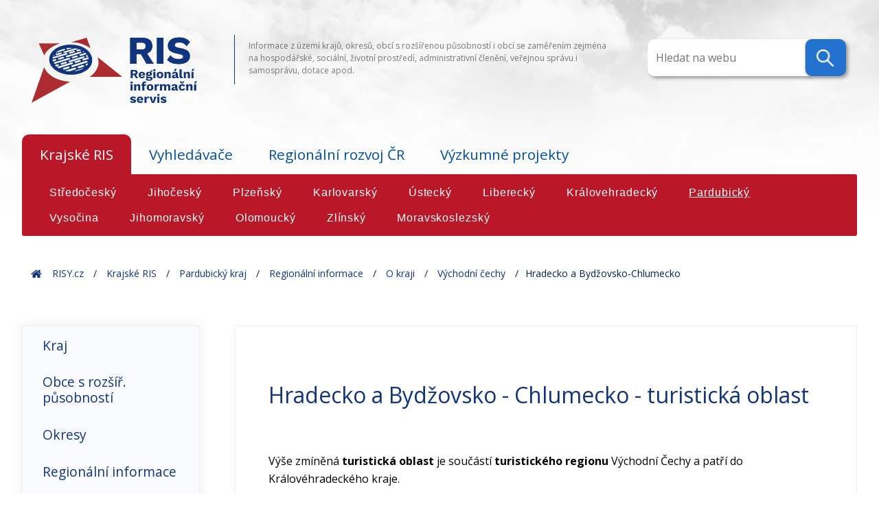

--- FILE ---
content_type: text/html; charset=UTF-8
request_url: https://www.risy.cz/cs/krajske-ris/pardubicky-kraj/regionalni-informace/o-kraji/vychodni-cechy/hradecko-a-bydzovsko-chlumecko
body_size: 22672
content:
<!DOCTYPE html>
<html lang="cs">
<head>
    <meta charset="utf-8" />
    <!--[if IE]><meta http-equiv="X-UA-Compatible" content="IE=edge,chrome=1" /><![endif]-->
    <title>RIS - Regionální informační servis</title>
    <meta name="web_author" content="VS Point s.r.o., https://www.vs-point.cz"/>
    <meta name="robots" content="index, follow" />
    <meta name="viewport" content="width=device-width, initial-scale=1, shrink-to-fit=no, viewport-fit=cover" />
    <meta name="format-detection" content="telephone=no" />

    <!-- Stylesheet -->
    <link rel="stylesheet" href="/build/app.css">

    <!-- Fav icon stuff -->
    <link rel="apple-touch-icon" sizes="180x180" href="/build/images/favicon/apple-touch-icon.png">
    <link rel="icon" type="image/png" sizes="32x32" href="/build/images/favicon/favicon-32x32.png">
    <link rel="icon" type="image/png" sizes="16x16" href="/build/images/favicon/favicon-16x16.png">
    <link rel="manifest" href="/build/images/favicon/site.webmanifest">
    <link rel="shortcut icon" href="/build/images/favicon/favicon.ico">
    <meta name="msapplication-TileColor" content="#ffffff">
    <meta name="msapplication-config" content="/images/favicon/browserconfig.xml">
    <meta name="theme-color" content="#ffffff">

    <!-- Open Sans -->
    <link href="https://fonts.googleapis.com/css?family=Open+Sans:100,300,300i,400,600,700&amp;display=swap" rel="stylesheet">

    <script>(function(w,d,s,l,i){w[l]=w[l]||[];w[l].push({'gtm.start':
                new Date().getTime(),event:'gtm.js'});var f=d.getElementsByTagName(s)[0],
            j=d.createElement(s),dl=l!='dataLayer'?'&l='+l:'';j.async=true;j.src=
            'https://www.googletagmanager.com/gtm.js?id='+i+dl;f.parentNode.insertBefore(j,f);
        })(window,document,'script','dataLayer','GTM-N5JLLBF');</script>

            <link rel="stylesheet" href="/build/app.css">
    
        </head>

<body class="region_page_category">
    <noscript><iframe src="https://www.googletagmanager.com/ns.html?id=GTM-N5JLLBF" height="0" width="0" style="display:none;visibility:hidden"></iframe></noscript>

    <div>
        <div id="background"><img src="/build/images/new/header-back.png" alt=""></div>

        <header class="header-main">
    <div class="container">

        <div class="d-flex align-items-top justify-content-between">
                            <div id="logo" class="header-block">
                    <a href="/cs/">
                        <img src="/build/images/content/RIS-logo_transparent.png" alt="Regionální informační servis" draggable="false"/>
                    </a>
                </div>

                <div class="header-block header-block-middle header-text">
                    <p>Informace z území krajů, okresů, obcí s rozšířenou působností i obcí se zaměřením zejména na hospodářské, sociální, životní prostředí, administrativní členění, veřejnou správu i samosprávu, dotace apod.</p>
                </div>

                <a class="header-block">
                                <div class="topnav">
                        <div class="search-container">
                            <form action="/cs/vyhledavace/uzemi" method="get">
                                <input type="text" placeholder="Hledat na webu" name="search" data-searchurl="/cs/vyhledavace/obce/suggestions" class="locate-right">
                                <button type="submit">
                                    <img src="/build/images/new/lupa.png" />
                                </button>
                            </form>
                        </div>
                    </div>
                </a>
            </div>

            </div>
</header>
        <main>
            <div class="navigation container">
    <div class="navigation d-flex flex-wrap mb-3">

        <input id="tab1" type="radio" name="tabs" checked>
        <label for="tab1">Krajské RIS</label>

        <input id="tab2" type="radio" name="tabs" >
        <label for="tab2">Vyhledávače</label>

        <input id="tab4" type="radio" name="tabs" >
        <label for="tab4">Regionální rozvoj ČR</label>

        <input id="tab5" type="radio" name="tabs" 
            onclick="location.href = '/cs/dokumenty-k-regionalnimu-rozvoji/vyzkumne-projekty';">
        <label for="tab5">Výzkumné projekty</label>

        <section id="content1">
            <div class="row">
                <div class="text-block text-block-right">

                                                                <a href="/cs/krajske-ris/stredocesky-kraj" >Středočeský</a>
                                            <a href="/cs/krajske-ris/jihocesky-kraj" >Jihočeský</a>
                                            <a href="/cs/krajske-ris/plzensky-kraj" >Plzeňský</a>
                                            <a href="/cs/krajske-ris/karlovarsky-kraj" >Karlovarský</a>
                                            <a href="/cs/krajske-ris/ustecky-kraj" >Ústecký</a>
                                            <a href="/cs/krajske-ris/liberecky-kraj" >Liberecký</a>
                                            <a href="/cs/krajske-ris/kralovehradecky-kraj" >Královehradecký</a>
                                            <a href="/cs/krajske-ris/pardubicky-kraj" class=active-link>Pardubický</a>
                                            <a href="/cs/krajske-ris/kraj-vysocina" >Vysočina</a>
                                            <a href="/cs/krajske-ris/jihomoravsky-kraj" >Jihomoravský</a>
                                            <a href="/cs/krajske-ris/olomoucky-kraj" >Olomoucký</a>
                                            <a href="/cs/krajske-ris/zlinsky-kraj" >Zlínský</a>
                                            <a href="/cs/krajske-ris/moravskoslezsky-kraj" >Moravskoslezský</a>
                                    </div>
            </div>
        </section>

        <section id="content2">
            <div class="row">
                <div class="text-block col-12">
                    <a href="/cs/vyhledavace/administrativni-instituce" >Administrativní instituce</a>
                    <a href="/cs/vyhledavace/statisticka-data" >Statistická data</a>
                    <a href="/cs/vyhledavace/mistni-akcni-skupiny" >Místní akční skupiny</a>
                    <a href="/cs/vyhledavace/vesnice-roku" >Vesnice roku</a>
                    <a href="/cs/vyhledavace/uzemi" >Území</a>
                    <a href="/cs/vyhledavace/euroregiony" >Euroregiony</a>
                    <a href="/cs/vyhledavace/dotace-rozcestnik" >Dotace</a>

                </div>
            </div>
        </section>

        <section id="content4">
            <div class="row">
                <div class="text-block col-12">
                    
                    <a href="/cs/dokumenty-k-regionalnimu-rozvoji/ceska-republika-a-regiony"
                            >Česká republika a regiony</a>
                    <a href="/cs/dokumenty-k-regionalnimu-rozvoji/ministerstvo-pro-mistni-rozvoj"
                            >Ministerstvo pro místní rozvoj</a>
                    <a href="/cs/dokumenty-k-regionalnimu-rozvoji/dokumenty"
                            >Dokumenty k regionálnímu rozvoji</a>

                    <a href="/cs/dokumenty-k-regionalnimu-rozvoji/mapy" >Mapy</a>

                </div>
            </div>
        </section>

    </div>
</div>


            <div id="projectNotices">
    <div class="container">
        </div>
</div>

            
    


    
    <div class="breadcrumbs-container container">
        <div class="breadcrumbs">
            <span>
                <span typeof="v:Breadcrumb">
                    <a href="/cs/" rel="v:url" property="v:title">Home</a>
                    <span class="breadcrumb-char" typeof="v:Breadcrumb">
                        <a href="/cs/" rel="v:url" property="v:title">RISY.cz</a>
                        <span class="breadcrumb-char" typeof="v:Breadcrumb">
                            <a href="/cs/krajske-ris/pardubicky-kraj"
                               rel="v:url" property="v:title">Krajské RIS</a>
                            <span class="breadcrumb-char" typeof="v:Breadcrumb">
                                <a href="/cs/krajske-ris/pardubicky-kraj"
                                   rel="v:url" property="v:title">Pardubický kraj</a>
                                                <span typeof="v:Breadcrumb">
            <a href="/cs/krajske-ris/pardubicky-kraj/regionalni-informace" rel="v:url" property="v:title">Regionální informace</a>
                        <span typeof="v:Breadcrumb">
            <a href="/cs/krajske-ris/pardubicky-kraj/regionalni-informace/o-kraji" rel="v:url" property="v:title">O kraji</a>
                        <span typeof="v:Breadcrumb">
            <a href="/cs/krajske-ris/pardubicky-kraj/regionalni-informace/o-kraji/vychodni-cechy" rel="v:url" property="v:title">Východní čechy</a>
                        <span class="breadcrumb-last">Hradecko a Bydžovsko-Chlumecko</span>
    
        </span>
    
        </span>
    
        </span>
    
                            </span>
                        </span>
                    </span>
                </span>
            </span>
        </div>
    </div>

    <div class="container">
        <div class="row">
            <div class="col-sm-12 col-md-3 col-lg-3 mb-1">
                <aside class="aside-nav">
                    <nav>
                                <ul>
            
                            <li class="first">        <a href="/cs/krajske-ris/pardubicky-kraj/kraj">Kraj</a>                <ul class="aside-submenu1 menu_level_1">
            
                            <li class="first">        <a href="/cs/krajske-ris/pardubicky-kraj/kraj/hospodarske-prostredi">Hospodářské prostředí</a>                <ul class="aside-submenu2 menu_level_2">
            
                <li class="first">        <a href="/cs/krajske-ris/pardubicky-kraj/kraj/hospodarske-prostredi/infrastruktura-doprava-ict">Infrastruktura-doprava, ICT</a>        
    </li>

    
                <li>        <a href="/cs/krajske-ris/pardubicky-kraj/kraj/hospodarske-prostredi/makroekonomicke-ukazatele">Makroekonomické ukazatele</a>        
    </li>

    
                <li>        <a href="/cs/krajske-ris/pardubicky-kraj/kraj/hospodarske-prostredi/organizacni-struktura">Organizační struktura</a>        
    </li>

    
                <li>        <a href="/cs/krajske-ris/pardubicky-kraj/kraj/hospodarske-prostredi/prime-zahranicni-investice">Přímé zahraniční investice</a>        
    </li>

    
                <li class="last">        <a href="/cs/krajske-ris/pardubicky-kraj/kraj/hospodarske-prostredi/trh-prace">Trh práce</a>        
    </li>


    </ul>

    </li>

    
                            <li class="last">        <a href="/cs/krajske-ris/pardubicky-kraj/kraj/socialni-prostredi">Sociální prostředí</a>                <ul class="aside-submenu2 menu_level_2">
            
                <li class="first">        <a href="/cs/krajske-ris/pardubicky-kraj/kraj/socialni-prostredi/bydleni">Bydlení</a>        
    </li>

    
                <li>        <a href="/cs/krajske-ris/pardubicky-kraj/kraj/socialni-prostredi/obyvatelstvo">Obyvatelstvo</a>        
    </li>

    
                <li>        <a href="/cs/krajske-ris/pardubicky-kraj/kraj/socialni-prostredi/prijemci-a-prumerne-vyse-duchodu">Příjemci a průměrné výše důchodů</a>        
    </li>

    
                <li class="last">        <a href="/cs/krajske-ris/pardubicky-kraj/kraj/socialni-prostredi/zakladni-demograficke-udaje">Základní demografické údaje</a>        
    </li>


    </ul>

    </li>


    </ul>

    </li>

    
                <li>        <a href="/cs/krajske-ris/pardubicky-kraj/obce-s-rozsir-pusobnosti">Obce s rozšíř. působností</a>        
    </li>

    
                <li>        <a href="/cs/krajske-ris/pardubicky-kraj/okresy">Okresy</a>        
    </li>

    
                            <li class="current_ancestor">        <a href="/cs/krajske-ris/pardubicky-kraj/regionalni-informace">Regionální informace</a>                <ul class="aside-submenu1 menu_level_1">
            
                <li class="first">        <a href="/cs/krajske-ris/pardubicky-kraj/regionalni-informace/euroregiony">Euroregiony</a>        
    </li>

    
                <li>        <a href="/cs/krajske-ris/pardubicky-kraj/regionalni-informace/mistni-akcni-skupiny">Místní akční skupiny</a>        
    </li>

    
                            <li class="current_ancestor last">        <a href="/cs/krajske-ris/pardubicky-kraj/regionalni-informace/o-kraji">O kraji</a>                <ul class="aside-submenu2 menu_level_2">
            
                            <li class="current_ancestor first last">        <a href="/cs/krajske-ris/pardubicky-kraj/regionalni-informace/o-kraji/vychodni-cechy">Východní čechy</a>                <ul class="aside-submenu3 menu_level_3">
            
                <li class="first">        <a href="/cs/krajske-ris/pardubicky-kraj/regionalni-informace/o-kraji/vychodni-cechy/chrudimsko-hlinecko">Chrudimsko-Hlinecko</a>        
    </li>

    
                <li class="current">        <a href="/cs/krajske-ris/pardubicky-kraj/regionalni-informace/o-kraji/vychodni-cechy/hradecko-a-bydzovsko-chlumecko">Hradecko a Bydžovsko-Chlumecko</a>        
    </li>

    
                <li>        <a href="/cs/krajske-ris/pardubicky-kraj/regionalni-informace/o-kraji/vychodni-cechy/kladske-pomezi">Kladské pomezí</a>        
    </li>

    
                <li>        <a href="/cs/krajske-ris/pardubicky-kraj/regionalni-informace/o-kraji/vychodni-cechy/orlicke-hory-a-podhuri">Orlické hory a podhůří</a>        
    </li>

    
                <li>        <a href="/cs/krajske-ris/pardubicky-kraj/regionalni-informace/o-kraji/vychodni-cechy/pardubicko">Pardubicko</a>        
    </li>

    
                <li>        <a href="/cs/krajske-ris/pardubicky-kraj/regionalni-informace/o-kraji/vychodni-cechy/podzvicinsko">Podzvičinsko</a>        
    </li>

    
                <li>        <a href="/cs/krajske-ris/pardubicky-kraj/regionalni-informace/o-kraji/vychodni-cechy/svitavsko">Svitavsko</a>        
    </li>

    
                <li class="last">        <a href="/cs/krajske-ris/pardubicky-kraj/regionalni-informace/o-kraji/vychodni-cechy/ustecko">Ústecko</a>        
    </li>


    </ul>

    </li>


    </ul>

    </li>


    </ul>

    </li>

    
                            <li class="last">        <a href="/cs/krajske-ris/pardubicky-kraj/verejna-sprava">Veřejná správa</a>                <ul class="aside-submenu1 menu_level_1">
            
                            <li class="first last">        <a href="/cs/krajske-ris/pardubicky-kraj/verejna-sprava/spravni-cleneni">Správní členění</a>                <ul class="aside-submenu2 menu_level_2">
            
                <li class="first">        <a href="/cs/krajske-ris/pardubicky-kraj/verejna-sprava/spravni-cleneni/obce">Obce</a>        
    </li>

    
                <li>        <a href="/cs/krajske-ris/pardubicky-kraj/verejna-sprava/spravni-cleneni/obce-s-rozsir-pusobnosti">Obce s rozšíř. působností</a>        
    </li>

    
                <li>        <a href="/cs/krajske-ris/pardubicky-kraj/verejna-sprava/spravni-cleneni/okresy">Okresy</a>        
    </li>

    
                <li class="last">        <a href="/cs/krajske-ris/pardubicky-kraj/verejna-sprava/spravni-cleneni/uzemni-cleneni-mapy">Územní členění - mapy</a>        
    </li>


    </ul>

    </li>


    </ul>

    </li>


    </ul>

                    </nav>
                </aside>
            </div>
            <div class="col-sm-12 col-md-9 col-lg-9">
                <div class="aside-container container">
                    <div class="aside-row row krajske-ris-content-container">
                        <!--<div class="aside-search-box col-12">
                            <label for="name-program">Zajímají vás tyto informace v jiném kraji?</label>
                            <select id="name-program" class="js-redirect-select" name="name-program"
                                    >
                                <option value="" hidden>Vyberte</option>
                                                                                                                                            <option value="/cs/krajske-ris/kralovehradecky-kraj/regionalni-informace/o-kraji/vychodni-cechy/hradecko-a-bydzovsko-chlumecko"
                                        >Královéhradecký kraj</option>
                                                                                                </select>
                        </div>-->

                        <div class="col-12">
                            <div class="table-grid">
                                                                <div class="table-responsive" style="overflow-y: hidden;">
                                                                        <div id="page-content" class="entry-content">
                                        <div class="clearBoth"></div>  	<h1>Hradecko a Bydžovsko - Chlumecko - turistická oblast</h1>  <p>Výše zmíněná <strong>turistická oblast</strong> je součástí <strong>turistického regionu</strong> <a href="https://www.risy.cz/cs/krajske-ris/pardubicky-kraj/regionalni-informace/o-kraji/vychodni-cechy">Východní Čechy</a> a patří do Královéhradeckého kraje.</p>  <p><strong>Hradec Králové</strong> je krajským městem a centrem turistické oblasti Hradecko a Bydžovsko-Chlumecko. Město leží na soutoku Labe a Orlice a označuje se někdy jako "město českých královen". Má mnoho památek z&nbsp;minulých dob, jako jsou kostel sv. Ducha s&nbsp;cihlovým zdivem a dvojicí 40 m vysokých věží a nejstarší cínovou křtitelnicí v&nbsp;Čechách. V&nbsp;sousedství stojí Bílá věž vysoká 71,5 m s&nbsp;druhým největším zvonem u nás. Město proslavila první polovina 20. století, kdy zde působili věhlasní rakouští a čeští architekti v&nbsp;čele s&nbsp;prof. J. Kotěrou, Gočárem aj. Podle Gočárova plánu se také město rozšířilo i za řeku. Cenné stavby jsou na Tylově nábřeží, v&nbsp;okolí Ulrichova a Masarykova náměstí. Tehdy byl Hradec Králové nazván "salonem republiky". Hradec Králové je také významným kulturním střediskem a univerzitním městem. Sídlí zde Klicperovo divadlo a divadlo Drak, hvězdárna a planetárium či filharmonie.<br>  <strong>Zámek Hrádek u Nechanic</strong> byl postaven v 19. století pro hraběte F. A. Harracha ve stylu windsorské gotiky. Z&nbsp;mnoha bohatě zařízených místností připomeňme jídelnu s&nbsp;nádobím ze 16. a 17. století nebo hraběnčin salonek vyzdobený portréty dvořanů v&nbsp;kostýmech z&nbsp;řecké mytologie. K&nbsp;zámku náleží i divadlo a kaple sv. Anny s&nbsp;uměleckými předměty z 15. a 16. století. Zámek je obklopen velkým anglickým parkem.<br>  <strong>Zámek Karlova Koruna</strong> v&nbsp;Chlumci nad Cidlinou byl postaven hrabaty Kinskými jako reprezentační sídlo, které mělo sloužit k&nbsp;přijímání význačných návštěv včetně císaře. Stavba proběhla v&nbsp;letech 1721-23 architekty J. S. Aichlem a M. Kaňkou. V&nbsp;r. 1743 navštívila zámek Marie Terezie. Za okupace vyhořel a v&nbsp;r. 1969 zde byla instalována expozice Barok v&nbsp;Čechách. U zámku je šestiboká zámecká kaple sloužící jako rodinná hrobka Kinských.<br>  <strong>Třebechovický betlém</strong> sestavili J. Probošt a řezbář J. Kapucián z 351 figurek a mnoha dalších předmětů. Sedm metrů široký betlém z&nbsp;přelomu 19. a 20. století patří k&nbsp;největším na světě. V&nbsp;Třebechovickém muzeu betlémů najdeme ještě dalších 130 souborů betlémů z&nbsp;různých materiálů.</p>  <p>Oblast je ideální pro cyklistiku, existuje zde několik cyklotras, také je vhodná pro poznávání<br>  krás z&nbsp;koňského sedla, existuje zde mnoho jezdeckých klubů.</p>  <div class="cb">&nbsp;</div>    
                                    </div>
                                </div>
                            </div>
                        </div>
                    </div>
                </div>
            </div>
        </div>
    </div>

        </main>
    </div>

            <footer class="footer-main">

    <div class="footer-top">
        <div class="container">
            <div class="row">
                <div class="footer-block col-sm-6 col-md-6 col-lg-6">
                    <h2 class="article-heading">Provozovatel portálu:</h2>
                    <div class="entry-content">
                        <p>
                            Ministerstvo pro místní rozvoj ČR<br/>
                            Staroměstské náměstí 6<br/>
                            110 15 Praha 1<br/>
                        </p>
                        <table class="table table-line-responsive">
                            <tbody>

                            <a class="mail-block" href="mailto:risy@mmr.cz">
                                <div class="mail-block-item">

                                </div>
                                <span>
									<p>risy@mmr.cz</p>
								</span>
                            </a>

                            </tbody>
                        </table>
                    </div>
                </div>

                <div class="footer-block col-sm-6 col-md-6 col-lg-6 mmr-logos-block">
                    <div class="mmr-logos">
                        <a href="https://www.mmr.cz">
                            <img class="mmre" draggable="false" src="/build/images/content/mmre.png" alt="Ministerstvo pro místní rozvoj ČR" />
                        </a>
                        <a href="https://egis.uur.cz/portal/apps/sites/#/mmr/">
                            <img class="msm" draggable="false" src="/build/images/new/msmmr.png" alt="Mapový server Ministerstva pro místní rozvoj" />
                        </a>
                    </div>
                    <div class="copyright">
                        Copyright © 2021 Ministerstvo pro místní rozvoj ČR - Všechna práva vyhrazena.
                    </div>
                </div>
            </div>
        </div>
    </div>
</footer>
    
    <script src="/build/runtime.js"></script>
    <script src="/build/app.js"></script>
            <script src="/build/runtime.js" defer></script><script src="/build/app.js" defer></script>
    
</body>

</html>


--- FILE ---
content_type: image/svg+xml
request_url: https://www.risy.cz/build/images/house.1cd6bf87.svg
body_size: 511
content:
<svg width="15" height="12" xmlns="http://www.w3.org/2000/svg"><path d="M12.571 7.143v4.286A.575.575 0 0 1 12 12H8.571V8.571H6.286V12H2.857a.575.575 0 0 1-.571-.571V7.143c0-.018.009-.036.009-.054l5.134-4.232 5.134 4.232c.008.018.008.036.008.054zm1.992-.616l-.554.66a.297.297 0 0 1-.188.099h-.026a.28.28 0 0 1-.188-.063L7.43 2.071 1.25 7.223a.305.305 0 0 1-.214.063.297.297 0 0 1-.188-.099l-.553-.66a.293.293 0 0 1 .035-.402L6.75.777a1.1 1.1 0 0 1 1.357 0l2.179 1.821V.858c0-.162.125-.287.285-.287h1.715c.16 0 .285.125.285.286V4.5l1.956 1.625a.293.293 0 0 1 .036.402z" fill="#11347E" fill-rule="nonzero"/></svg>